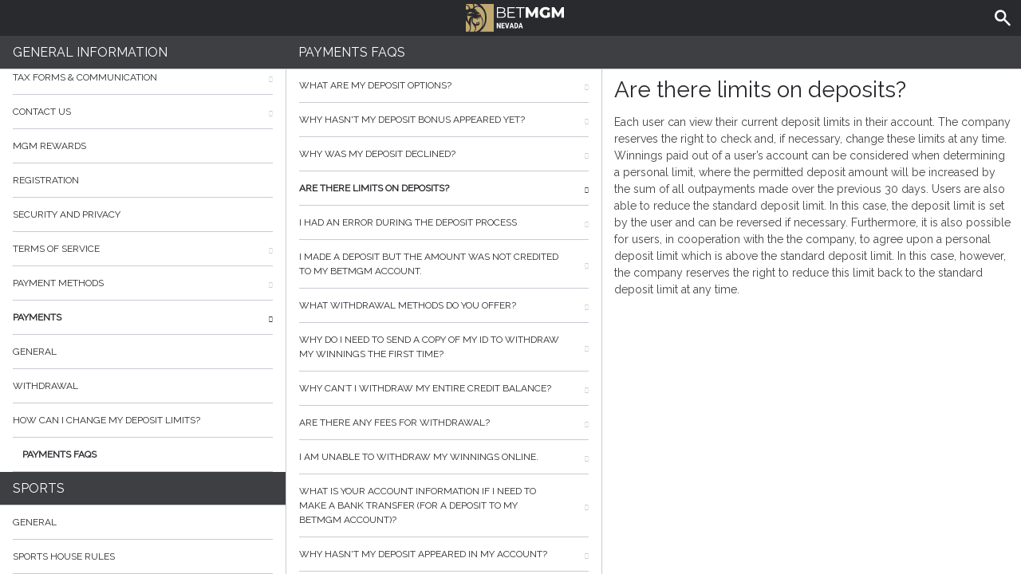

--- FILE ---
content_type: text/html; charset=utf-8
request_url: https://help.nv.betmgm.com/en/general-information/payments/payment-deposit-limit
body_size: 3034
content:


<!DOCTYPE html>
<!--[if lt IE 9]>      <html class="preload no-js oldie" data-srvid="149.132.91"> <![endif]-->
<!--[if gt IE 8]><!-->
<html class="preload no-js" data-srvid="149.132.91">
<!--<![endif]-->
<head>
    <title>Help - General Information - Are there limits on deposits?</title>
    <!--[if lt IE 9]><script src="/HelpV3/Web/scripts/modernizr.js"></script><![endif]-->
    <meta http-equiv="content-type" content="text/html; charset=UTF-8">
<meta content="width=device-width, initial-scale=1.0, minimum-scale=1.0, maximum-scale=1.0, user-scalable=no" name="viewport">
<link rel="apple-touch-icon" sizes="180x180" href="-/media/BC3F0923829444F6A2CD4DE42411005B.ashx">
<link rel="icon" type="image/png" sizes="32x32" href="-/media/1EC3544F0A4F428DBFBFE39334B57FE0.ashx">
<link rel="icon" type="image/png" sizes="16x16" href="-/media/DFA28C2D004F4A669DBE1F51DA3C94F5.ashx">
<link rel="shortcut icon" href="-/media/C02BC46C473F4587B3D9A856E178E497.ashx">
<meta name="format-detection" content="telephone=no">
<meta content="noindex, nofollow" name="robots">
<link href="https://scmedia.nv.betmgm.com/$-$/4ac08484b3dc482cbeb5f6a9d25f1d57.css" rel="stylesheet" type="text/css" />

    <link href="https://fonts.googleapis.com/css?family=Roboto+Condensed:400,700&subset=latin,greek,cyrillic" rel="stylesheet" type="text/css">
    
    <!--[if gt IE 8]>
    <style type="text/css">
        #m-navigation #option-list li {
            display: inline-block\0;
            width: 33%\0;
        }
    </style>
    <!--<![endif]-->
</head>
<body class="cf active-content">

    <header class="header">
        <div class="regulatory-header">
            
        </div>
        <menu role="menubar" class="navigation-menu top-menu cf">
            <nav class="menu-left">
                <a href="#" class="theme-help-menu"></a>
            </nav>
                <div id="search-icon">
                    <span class="theme-search">
                    </span>
                </div>
            <h2>
                <a href="http://help.nv.betmgm.com/en/general-information/payments/payment-deposit-limit"><img src="https://scmedia.nv.betmgm.com/$-$/53453e135cd54c93be7d97f3a6ab4475.svg" alt="nv.betmgm.com" />BetMGM<span>Help</span></a>
            </h2>
            <nav class="menu-right">
                <a href="#" class="theme-close-i"></a>
            </nav>
        </menu>
    </header>



        <form id="search-form" onkeypress="return event.keyCode != 13;">
            <div class="search-bar">
                <div class="overlay"></div>

                <div class="search-fields">
                    <input id="searchInput" autofocus type="text" placeholder="Search help topics" data-lang="en" data-virtual-lang="" />
                </div>

                <div class="search-results">
                    <ul class="search-result-list" id="searchresultlist"></ul>

                    <div class="toggle-collapsible">
                        <div class="theme-toggle-button" id="searchResultToggle"></div>
                    </div>
                </div>
            </div>
        </form>

    <menu role="menu" class="navigation-menu sub-menu" style="display: block">
        <nav class="menu-left">
            <a href="#" class="theme-left" id="innerBack" data-depth="1"></a>
        </nav>
        <header>
            <h2>Payments FAQs</h2>
        </header>
    </menu>
        <nav role="navigation" class="navigation main-navigation" style="display: block;">
            



    <div class="nav-list">
            <h2>
                <a href="/en/general-information">
                    General Information
                </a>
            </h2>
            <ul>
                    <li class="toggle">
                        <a href="/en/general-information/account-consolidation">Multi-State Account</a>

                    </li>
                    <li class="toggle">
                        <a href="/en/general-information/account">Account<span class='theme-down'></span></a>

                            <ul>
                                    <li >
                                        <a href="/en/general-information/account/general">General</a>
                                    </li>
                                    <li >
                                        <a href="/en/general-information/messaging-notification">Messaging Notification</a>
                                    </li>
                                    <li >
                                        <a href="/en/general-information/account/geolocation">Geolocation</a>
                                    </li>
                                    <li >
                                        <a href="/en/general-information/account/transaction-history">Transaction History</a>
                                    </li>
                                    <li >
                                        <a href="/en/general-information/account/account-verification">Account Verification</a>
                                    </li>
                                    <li >
                                        <a href="/en/general-information/account/loyalty">Rewards Store & Prizes</a>
                                    </li>
                                    <li >
                                        <a href="/en/general-information/account/closing-opening">Account Closure and Reactivation</a>
                                    </li>
                                    <li >
                                        <a href="/en/general-information/account/personal-data">Personal data</a>
                                    </li>
                                    <li >
                                        <a href="/en/general-information/account/login">Login </a>
                                    </li>
                            </ul>
                    </li>
                    <li class="toggle">
                        <a href="/en/general-information/tax-forms">Tax Forms & Communication<span class='theme-down'></span></a>

                            <ul>
                                    <li >
                                        <a href="/en/general-information/tax-forms/general">Tax Forms & Communication</a>
                                    </li>
                            </ul>
                    </li>
                    <li class="toggle">
                        <a href="/en/general-information/general">Contact Us<span class='theme-down'></span></a>

                            <ul>
                                    <li >
                                        <a href="/en/general-information/general/general-contact-information">General Contact Information</a>
                                    </li>
                                    <li >
                                        <a href="/en/general-information/general/disputing-transactions">Disputing a Transaction</a>
                                    </li>
                            </ul>
                    </li>
                    <li class="toggle">
                        <a href="/en/general-information/betmgm-rewards">MGM Rewards</a>

                    </li>
                    <li class="toggle">
                        <a href="/en/general-information/registration">Registration</a>

                    </li>
                    <li class="toggle">
                        <a href="/en/general-information/security">Security and Privacy</a>

                    </li>
                    <li class="toggle">
                        <a href="/en/general-information/legal-matters">Terms of Service<span class='theme-down'></span></a>

                            <ul>
                                    <li >
                                        <a href="/en/general-information/legal-matters/general-terms-and-conditions">General Terms of Service</a>
                                    </li>
                            </ul>
                    </li>
                    <li class="toggle">
                        <a href="/en/general-information/payments/payment-methods">Payment Methods<span class='theme-down'></span></a>

                            <ul>
                                    <li >
                                        <a href="/en/general-information/payments/payment-methods/mastercard">Mastercard </a>
                                    </li>
                                    <li >
                                        <a href="/en/general-information/payments/payment-methods/nvmgmcage">Nevada MGM Resort</a>
                                    </li>
                                    <li >
                                        <a href="/en/general-information/payments/payment-methods/betmgmplayplus">BetMGM Play Plus</a>
                                    </li>
                                    <li >
                                        <a href="/en/general-information/payments/payment-methods/cards-us">Cards</a>
                                    </li>
                                    <li >
                                        <a href="/en/general-information/payments/payment-methods/paywithmybank">online banking</a>
                                    </li>
                                    <li >
                                        <a href="/en/general-information/payments/payment-methods/vip-preferred-program">VIP Preferred Program</a>
                                    </li>
                                    <li >
                                        <a href="/en/general-information/payments/payment-methods/visa">Visa</a>
                                    </li>
                            </ul>
                    </li>
                    <li class="toggle">
                        <a href="/en/general-information/payments">Payments <span class='theme-down'></span></a>

                            <ul>
                                    <li >
                                        <a href="/en/general-information/payments/general">General</a>
                                    </li>
                                    <li >
                                        <a href="/en/general-information/payments/withdrawal">Withdrawal</a>
                                    </li>
                                    <li >
                                        <a href="/en/general-information/payments/deposit-limits">How can I change my deposit limits?</a>
                                    </li>
                                    <li >
                                        <a href="/en/general-information/payments/inpayment-outpayment">Payments FAQs</a>
                                    </li>
                            </ul>
                    </li>
            </ul>
            <h2>
                <a href="/en/sports-help">
                    Sports
                </a>
            </h2>
            <ul>
                    <li class="toggle">
                        <a href="/en/sports-help/general">General</a>

                    </li>
                    <li class="toggle">
                        <a href="/en/sports-help/sports-house-rules">Sports House Rules </a>

                    </li>
            </ul>
    </div>

        </nav>
            <div role="main" class="main" style="display: block;">
            <div class="wrapper cf">
                <a id="top"></a>


    <nav role="navigation" class="navigation sub-navigation" style="display: block;">
        <ul class="help-links">
                <li >
                    <a href="/en/general-information/payments/payment-cvc">What are my deposit options?<span class="theme-right"></span></a>
                </li>
                <li >
                    <a href="/en/general-information/payments/payment-double-charges-general">Why hasn't my deposit bonus appeared yet?<span class="theme-right"></span></a>
                </li>
                <li >
                    <a href="/en/general-information/payments/payment-double-charges-contact">Why was my deposit declined?<span class="theme-right"></span></a>
                </li>
                <li  class="selected">
                    <a href="/en/general-information/payments/payment-deposit-limit">Are there limits on deposits?<span class="theme-right"></span></a>
                </li>
                <li >
                    <a href="/en/general-information/payments/payment-deposit-error-message">I had an error during the deposit process<span class="theme-right"></span></a>
                </li>
                <li >
                    <a href="/en/general-information/payments/payment-not-credited">I made a deposit but the amount was not credited to my BetMGM account.<span class="theme-right"></span></a>
                </li>
                <li >
                    <a href="/en/general-information/payments/payment-methods-faq">What withdrawal methods do you offer?<span class="theme-right"></span></a>
                </li>
                <li >
                    <a href="/en/general-information/payments/payment-send-id">Why do I need to send a copy of my ID to withdraw my winnings the first time?<span class="theme-right"></span></a>
                </li>
                <li >
                    <a href="/en/general-information/payments/payment-withdraw-entire-balance">Why can’t I withdraw my entire credit balance?<span class="theme-right"></span></a>
                </li>
                <li >
                    <a href="/en/general-information/payments/payment-withdraw-fee">Are there any fees for withdrawal?<span class="theme-right"></span></a>
                </li>
                <li >
                    <a href="/en/general-information/payments/payment-unable-withdraw-online">I am unable to withdraw my winnings online.<span class="theme-right"></span></a>
                </li>
                <li >
                    <a href="/en/general-information/payments/payment-bank-account-information">What is your account information if I need to make a bank transfer (for a deposit to my BetMGM account)?<span class="theme-right"></span></a>
                </li>
                <li >
                    <a href="/en/general-information/payments/payment-withdraw-request">Why hasn't my deposit appeared in my account?<span class="theme-right"></span></a>
                </li>
                <li >
                    <a href="/en/general-information/payments/payment-withdraw-undo">I have requested a withdrawal, but now I want to return the money to my BetMGM account. <span class="theme-right"></span></a>
                </li>
                <li >
                    <a href="/en/general-information/payments/payment-withdraw-cancel">Why was my withdrawal request cancelled?<span class="theme-right"></span></a>
                </li>
                <li >
                    <a href="/en/general-information/payments/payment-change-limit">How do I set/change my deposit limits?<span class="theme-right"></span></a>
                </li>
        </ul>
    </nav>
                    <section id="secTNC" class="content">
        <article>
                    <h1>Are there limits on deposits?</h1>


            <p>Each user can view their current deposit limits in their account. The company reserves the right to check and, if necessary, change these limits at any time. Winnings paid out of a user’s account can be considered when determining a personal limit, where the permitted deposit amount will be increased by the sum of all outpayments made over the previous 30 days. Users are also able to reduce the standard deposit limit. In this case, the deposit limit is set by the user and can be reversed if necessary. Furthermore, it is also possible for users, in cooperation with the the company, to agree upon a personal deposit limit which is above the standard deposit limit. In this case, however, the company reserves the right to reduce this limit back to the standard deposit limit at any time.</p>

        </article>
    </section>
            </div>
        </div>



    <script type="text/javascript">
        var preLoadedResults =null;
var min = 3;var max = 30;    </script>

    <script src="https://scmedia.nv.betmgm.com/$-$/7be4c2ef3a9a44eeabbe7281b6bbc111.js" type="text/javascript">

</script>


        <script type="text/javascript">
            function selectMenuLevelTwo(url) {
                var menuElement = $('div.nav-list ul').find('a[href="' + url + '"]').parent();
                selectMenuElementLevelTwo(menuElement);
            }

            function selectMenuLevelThree(url) {
                var menuLevel3 = $('div.nav-list ul li ul').find('a[href="' + url + '"]').parent();
                selectMenuElementLevelTwo(menuLevel3.parent().parent());
                menuLevel3.addClass("selected");
            }

            function selectMenuElementLevelTwo(menuElement) {
                menuElement.addClass("active");
                menuElement.find('span.theme-down').removeClass('theme-down').addClass('theme-up');
            }

            selectMenuLevelThree('/en/general-information/payments/inpayment-outpayment');
        </script>

    


</body>
</html>

--- FILE ---
content_type: image/svg+xml
request_url: https://scmedia.nv.betmgm.com/$-$/53453e135cd54c93be7d97f3a6ab4475.svg
body_size: 1498
content:
<svg xmlns="http://www.w3.org/2000/svg" width="140" height="40"><g fill="none"><path fill="#FFF" d="M56.762 15.749c0 2.564-1.899 4.033-5.676 4.033h-6.93V4.673h6.514c3.369 0 5.31 1.428 5.31 3.888a3.508 3.508 0 01-2.309 3.431 3.603 3.603 0 013.091 3.757zM45.742 5.99v5.482h4.81c2.42 0 3.82-.928 3.82-2.737 0-1.81-1.387-2.773-3.82-2.773l-4.81.028zm9.426 9.627c0-1.962-1.448-2.828-4.103-2.828h-5.322v5.676h5.33c2.647 0 4.095-.831 4.095-2.848zm14.7 2.786v1.386h-10.68V4.673H69.55v1.386h-8.761v5.372h7.825v1.386h-7.825v5.614zm6.688-12.344h-5.302V4.673h12.212v1.386h-5.309v13.723h-1.601zM98.7 19.782l-.042-8.005-3.888 6.55h-1.899l-3.86-6.3v7.755H85.06V4.673h3.521l5.309 8.719 5.177-8.719h3.507l.049 15.109zm17.043-7.873h3.77v6.238a11.237 11.237 0 01-6.342 1.926c-4.81 0-8.317-3.264-8.317-7.86 0-4.594 3.521-7.852 8.414-7.852 2.828 0 5.115.97 6.605 2.773l-2.717 2.46a4.718 4.718 0 00-3.652-1.663 4.068 4.068 0 00-4.318 4.318 4.09 4.09 0 004.269 4.318 5.42 5.42 0 002.315-.5l-.027-4.158zm20.154 7.873l-.055-8.005-3.882 6.515h-1.899l-3.867-6.3v7.79h-3.944V4.673h3.514l5.309 8.719 5.191-8.719h3.521l.042 15.109z"/><g fill="#C0A971"><path d="M2.028 16.327c0 3.487.562 6.756 2.364 9.484v-2.393c0-2.918 2.364-4.953 4.727-6.303a8.569 8.569 0 01-7.09-.788m2.027-2.466h-.788c-.116-.445 1.124-1.233 1.46-.67l-.672.67zm-2.48-.335a3.838 3.838 0 002.59.562c.788.561 1.911-1.015 3.042-1.015 1.685-.226 3.83-.445 4.954 1.015l-.562-1.124a10.206 10.206 0 01-4.166-1.35c-2.48-1.13-3.72 2.474-5.836 1.912M.11 7.77c.765.26 1.563.411 2.37.452 1.686-.678 2.138-2.028 1.46-3.83a6.204 6.204 0 00-3.83-2.59V7.77zm11.264 31.976c.289-.275.553-.575.788-.898 4.5-5.836-4.283-9.236-4.057-14.868.226-2.247 1.46-3.94 2.918-5.741l-.08-.11a19.952 19.952 0 00-2.816 3.604c-2.7 5.516 1.13 13.176-2.816 17.903l6.063.11zm18.238-19.815a24.908 24.908 0 01-9.798 19.815h19.822V.109H19.814a24.76 24.76 0 019.798 19.822"/><path d="M.11 39.746h3.377l.788-.788C8.893 32.655 3.378 28.263 0 23.345l.11 16.4zM9.484.11H.11v.678c.934.141 1.844.406 2.707.788 1.911 1.123 3.378 2.918 3.152 5.18l4.165-.453c.562-1.35.788-3.487.227-4.61A4.15 4.15 0 009.485.109m1.889.001c.897 1.24.897 2.808 1.028 4.056 1.686-1.24 3.714-2.028 5.837-1.46A15.4 15.4 0 0013.964 0l-2.59.11zm8.324 20.157l-.329.89-.452-1.13a3.36 3.36 0 00-2.59 1.692c-.116.335.11.897-.226 1.123-.678-.11-.335-1.24-.335-1.911.787-.788 2.918-2.48 3.713-1.802.226.11.335.67.226 1.123m-4.501 8.12c-.57-.445-.343-1.233-.343-1.802l.343-.336c.562 1.802 2.02-.335 3.151-.109.562-.226.336-1.014.898-.905.904 2.816-2.473 2.255-4.05 3.152m8.142.343c.453-3.72.11-7.66-2.59-10.214-.561-.11-1.35.226-1.801-.335-1.24 1.123-2.816 1.576-3.94 2.816-1.24.335-2.48-.453-3.72-.679v-.452c-1.686 1.13-1.234 3.378-1.576 5.107.452 1.911 2.59 2.7 3.946 3.83 2.138.336 4.05-.57 5.837-1.24.335.335.788.561.562 1.014a6.43 6.43 0 01-6.078 2.7c1.46 2.815.453 6.083-1.13 8.557h1.459c4.486-2.101 8.66-5.253 9.031-11.104"/><path d="M26.57 13.511c-1.233-4.275-5.063-10.024-10.133-9.68a6.352 6.352 0 00-4.502 2.735 25.709 25.709 0 014.057 3.042c-.117.452.219 1.014-.343 1.24-.671-.569-1.233-1.918-2.138-1.459.679 1.46 2.48 1.576 3.83 1.912.562.569.336 1.459 1.46 1.014.568.116.795.788.904 1.24-.905 1.693-3.378.562-4.727.905 1.123.445 2.363.561 3.377 1.233 1.014.67 1.35-.898 1.802-1.46 1.802.445.788 2.364 1.576 3.378 3.83 3.94 3.035 10.943 1.124 15.423 5.289-4.618 4.844-15.197 3.713-19.479"/></g><path fill="#FFF" d="M45.58 34.82v-5.13l2.309 5.13h1.579V27h-1.574v5.135L45.579 27H44v7.82h1.58zm9.646 0v-1.31h-2.912v-2.073h2.46v-1.273h-2.46v-1.848h2.9V27h-4.479v7.82h4.49zm4.275 0L61.757 27h-1.762l-1.316 5.672L57.37 27h-1.751l2.24 7.82H59.5zm4.152 0l.419-1.6h2.154l.419 1.6h1.686L65.871 27h-1.445l-2.444 7.82h1.67zm2.223-2.916h-1.46l.73-2.788.73 2.788zm5.21 2.916c.953 0 1.7-.292 2.243-.878.542-.585.814-1.392.814-2.42v-1.267c-.011-1.01-.288-1.805-.83-2.385-.543-.58-1.27-.87-2.184-.87h-2.067v7.82h2.024zm.027-1.31h-.472v-5.194h.574c.49.014.838.166 1.042.454.204.288.306.797.306 1.528v1.359c-.01.68-.123 1.159-.338 1.437-.215.277-.585.416-1.112.416zm5.323 1.31l.419-1.6h2.154l.419 1.6h1.686L78.654 27H77.21l-2.443 7.82h1.67zm2.224-2.916h-1.461l.73-2.788.73 2.788z"/></g></svg>